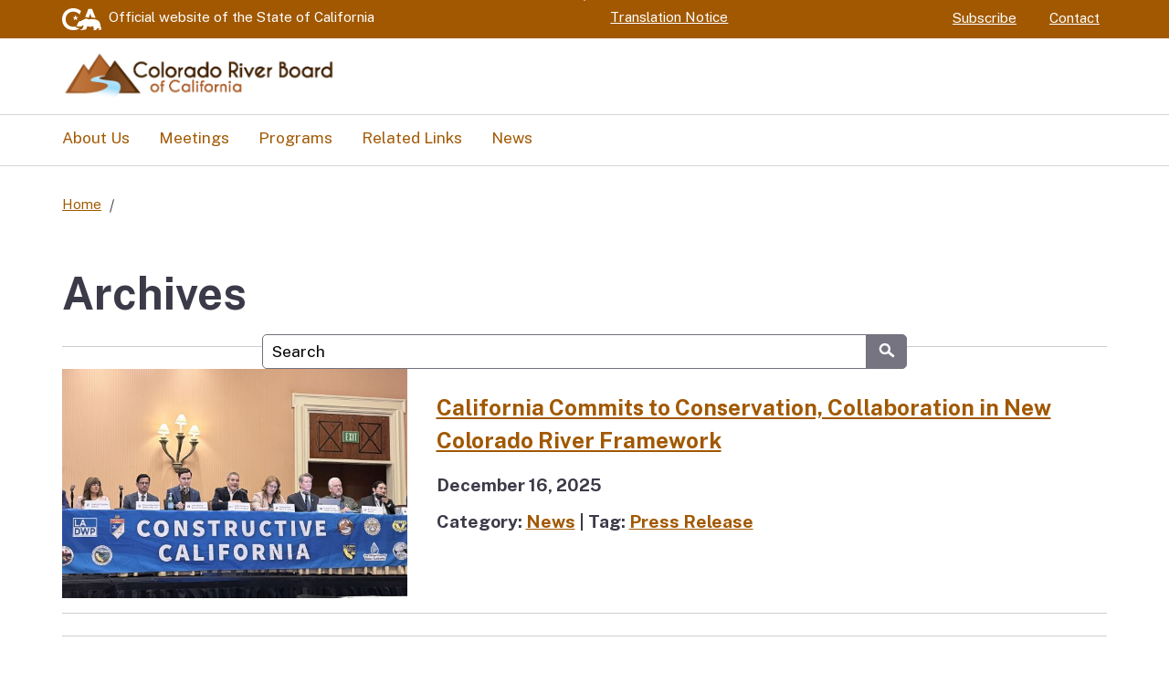

--- FILE ---
content_type: text/html; charset=UTF-8
request_url: https://crb.ca.gov/attachment_category/2023/
body_size: 32133
content:
<!DOCTYPE html>
<html lang="en">
    <head>
        <meta name="viewport" content="width=device-width, initial-scale=1.0">
        <link rel="preconnect" href="https://fonts.googleapis.com">
        <link rel="preconnect" href="https://fonts.gstatic.com" crossorigin="">
        <link href="https://fonts.googleapis.com/css2?family=Public+Sans:ital,wght@0,100..900;1,100..900&amp;display=block" rel="stylesheet">
        <script defer src="https://alert.cdt.ca.gov"></script>
        <meta name='robots' content='index, follow, max-image-preview:large, max-snippet:-1, max-video-preview:-1' />

	<!-- This site is optimized with the Yoast SEO plugin v26.7 - https://yoast.com/wordpress/plugins/seo/ -->
	<title>2023 Archives - Colorado River Board</title>
	<link rel="canonical" href="https://crb.ca.gov/attachment_category/2023/" />
	<meta property="og:locale" content="en_US" />
	<meta property="og:type" content="article" />
	<meta property="og:title" content="2023 Archives - Colorado River Board" />
	<meta property="og:url" content="https://crb.ca.gov/attachment_category/2023/" />
	<meta property="og:site_name" content="Colorado River Board" />
	<meta name="twitter:card" content="summary_large_image" />
	<script type="application/ld+json" class="yoast-schema-graph">{"@context":"https://schema.org","@graph":[{"@type":"CollectionPage","@id":"https://crb.ca.gov/attachment_category/2023/","url":"https://crb.ca.gov/attachment_category/2023/","name":"2023 Archives - Colorado River Board","isPartOf":{"@id":"https://crb.ca.gov/#website"},"breadcrumb":{"@id":"https://crb.ca.gov/attachment_category/2023/#breadcrumb"},"inLanguage":"en-US"},{"@type":"BreadcrumbList","@id":"https://crb.ca.gov/attachment_category/2023/#breadcrumb","itemListElement":[{"@type":"ListItem","position":1,"name":"Home","item":"https://crb.ca.gov/"},{"@type":"ListItem","position":2,"name":"2023"}]},{"@type":"WebSite","@id":"https://crb.ca.gov/#website","url":"https://crb.ca.gov/","name":"Colorado River Board","description":"","publisher":{"@id":"https://crb.ca.gov/#organization"},"potentialAction":[{"@type":"SearchAction","target":{"@type":"EntryPoint","urlTemplate":"https://crb.ca.gov/?s={search_term_string}"},"query-input":{"@type":"PropertyValueSpecification","valueRequired":true,"valueName":"search_term_string"}}],"inLanguage":"en-US"},{"@type":"Organization","@id":"https://crb.ca.gov/#organization","name":"Colorado River Board","url":"https://crb.ca.gov/","logo":{"@type":"ImageObject","inLanguage":"en-US","@id":"https://crb.ca.gov/#/schema/logo/image/","url":"https://crb.ca.gov/wp-content/uploads/2024/12/CRB-Logo-Final.png","contentUrl":"https://crb.ca.gov/wp-content/uploads/2024/12/CRB-Logo-Final.png","width":635,"height":110,"caption":"Colorado River Board"},"image":{"@id":"https://crb.ca.gov/#/schema/logo/image/"},"sameAs":["https://www.linkedin.com/company/colorado-river-board-cal/"]}]}</script>
	<!-- / Yoast SEO plugin. -->


<link rel='dns-prefetch' href='//www.googletagmanager.com' />
<style id='wp-img-auto-sizes-contain-inline-css' type='text/css'>
img:is([sizes=auto i],[sizes^="auto," i]){contain-intrinsic-size:3000px 1500px}
/*# sourceURL=wp-img-auto-sizes-contain-inline-css */
</style>
<style id='wp-emoji-styles-inline-css' type='text/css'>

	img.wp-smiley, img.emoji {
		display: inline !important;
		border: none !important;
		box-shadow: none !important;
		height: 1em !important;
		width: 1em !important;
		margin: 0 0.07em !important;
		vertical-align: -0.1em !important;
		background: none !important;
		padding: 0 !important;
	}
/*# sourceURL=wp-emoji-styles-inline-css */
</style>
<style id='wp-block-library-inline-css' type='text/css'>
:root{--wp-block-synced-color:#7a00df;--wp-block-synced-color--rgb:122,0,223;--wp-bound-block-color:var(--wp-block-synced-color);--wp-editor-canvas-background:#ddd;--wp-admin-theme-color:#007cba;--wp-admin-theme-color--rgb:0,124,186;--wp-admin-theme-color-darker-10:#006ba1;--wp-admin-theme-color-darker-10--rgb:0,107,160.5;--wp-admin-theme-color-darker-20:#005a87;--wp-admin-theme-color-darker-20--rgb:0,90,135;--wp-admin-border-width-focus:2px}@media (min-resolution:192dpi){:root{--wp-admin-border-width-focus:1.5px}}.wp-element-button{cursor:pointer}:root .has-very-light-gray-background-color{background-color:#eee}:root .has-very-dark-gray-background-color{background-color:#313131}:root .has-very-light-gray-color{color:#eee}:root .has-very-dark-gray-color{color:#313131}:root .has-vivid-green-cyan-to-vivid-cyan-blue-gradient-background{background:linear-gradient(135deg,#00d084,#0693e3)}:root .has-purple-crush-gradient-background{background:linear-gradient(135deg,#34e2e4,#4721fb 50%,#ab1dfe)}:root .has-hazy-dawn-gradient-background{background:linear-gradient(135deg,#faaca8,#dad0ec)}:root .has-subdued-olive-gradient-background{background:linear-gradient(135deg,#fafae1,#67a671)}:root .has-atomic-cream-gradient-background{background:linear-gradient(135deg,#fdd79a,#004a59)}:root .has-nightshade-gradient-background{background:linear-gradient(135deg,#330968,#31cdcf)}:root .has-midnight-gradient-background{background:linear-gradient(135deg,#020381,#2874fc)}:root{--wp--preset--font-size--normal:16px;--wp--preset--font-size--huge:42px}.has-regular-font-size{font-size:1em}.has-larger-font-size{font-size:2.625em}.has-normal-font-size{font-size:var(--wp--preset--font-size--normal)}.has-huge-font-size{font-size:var(--wp--preset--font-size--huge)}.has-text-align-center{text-align:center}.has-text-align-left{text-align:left}.has-text-align-right{text-align:right}.has-fit-text{white-space:nowrap!important}#end-resizable-editor-section{display:none}.aligncenter{clear:both}.items-justified-left{justify-content:flex-start}.items-justified-center{justify-content:center}.items-justified-right{justify-content:flex-end}.items-justified-space-between{justify-content:space-between}.screen-reader-text{border:0;clip-path:inset(50%);height:1px;margin:-1px;overflow:hidden;padding:0;position:absolute;width:1px;word-wrap:normal!important}.screen-reader-text:focus{background-color:#ddd;clip-path:none;color:#444;display:block;font-size:1em;height:auto;left:5px;line-height:normal;padding:15px 23px 14px;text-decoration:none;top:5px;width:auto;z-index:100000}html :where(.has-border-color){border-style:solid}html :where([style*=border-top-color]){border-top-style:solid}html :where([style*=border-right-color]){border-right-style:solid}html :where([style*=border-bottom-color]){border-bottom-style:solid}html :where([style*=border-left-color]){border-left-style:solid}html :where([style*=border-width]){border-style:solid}html :where([style*=border-top-width]){border-top-style:solid}html :where([style*=border-right-width]){border-right-style:solid}html :where([style*=border-bottom-width]){border-bottom-style:solid}html :where([style*=border-left-width]){border-left-style:solid}html :where(img[class*=wp-image-]){height:auto;max-width:100%}:where(figure){margin:0 0 1em}html :where(.is-position-sticky){--wp-admin--admin-bar--position-offset:var(--wp-admin--admin-bar--height,0px)}@media screen and (max-width:600px){html :where(.is-position-sticky){--wp-admin--admin-bar--position-offset:0px}}

/*# sourceURL=wp-block-library-inline-css */
</style>
<style id='classic-theme-styles-inline-css' type='text/css'>
/*! This file is auto-generated */
.wp-block-button__link{color:#fff;background-color:#32373c;border-radius:9999px;box-shadow:none;text-decoration:none;padding:calc(.667em + 2px) calc(1.333em + 2px);font-size:1.125em}.wp-block-file__button{background:#32373c;color:#fff;text-decoration:none}
/*# sourceURL=/wp-includes/css/classic-themes.min.css */
</style>
<link rel='stylesheet' id='template-css-css' href='https://crb.ca.gov/wp-content/themes/CNRA-Entity-Theme/css/cagov.core.min.css?ver=1734487209' type='text/css' media='all' />
<link rel='stylesheet' id='default-css-css' href='https://crb.ca.gov/wp-content/themes/CNRA-Entity-Theme/style.css?ver=1757544122' type='text/css' media='all' />
<link rel='stylesheet' id='colortheme--css' href='https://crb.ca.gov/wp-content/themes/CNRA-Entity-Theme/css/colortheme-crbcustom.min.css?ver=1736443717' type='text/css' media='all' />
<script type="text/javascript" src="https://crb.ca.gov/wp-content/themes/CNRA-Entity-Theme/js/cagov.core.min.js?ver=1734487209" id="template-js-js"></script>
<script type="text/javascript" src="https://crb.ca.gov/wp-content/themes/CNRA-Entity-Theme/js/custom.js?ver=1740430735" id="custom-js-js"></script>

<!-- Google tag (gtag.js) snippet added by Site Kit -->
<!-- Google Analytics snippet added by Site Kit -->
<script type="text/javascript" src="https://www.googletagmanager.com/gtag/js?id=GT-MJMCCS4" id="google_gtagjs-js" async></script>
<script type="text/javascript" id="google_gtagjs-js-after">
/* <![CDATA[ */
window.dataLayer = window.dataLayer || [];function gtag(){dataLayer.push(arguments);}
gtag("set","linker",{"domains":["crb.ca.gov"]});
gtag("js", new Date());
gtag("set", "developer_id.dZTNiMT", true);
gtag("config", "GT-MJMCCS4");
 window._googlesitekit = window._googlesitekit || {}; window._googlesitekit.throttledEvents = []; window._googlesitekit.gtagEvent = (name, data) => { var key = JSON.stringify( { name, data } ); if ( !! window._googlesitekit.throttledEvents[ key ] ) { return; } window._googlesitekit.throttledEvents[ key ] = true; setTimeout( () => { delete window._googlesitekit.throttledEvents[ key ]; }, 5 ); gtag( "event", name, { ...data, event_source: "site-kit" } ); }; 
//# sourceURL=google_gtagjs-js-after
/* ]]> */
</script>
<link rel="https://api.w.org/" href="https://crb.ca.gov/wp-json/" /><link rel="alternate" title="JSON" type="application/json" href="https://crb.ca.gov/wp-json/wp/v2/attachment_category/15" /><link rel="EditURI" type="application/rsd+xml" title="RSD" href="https://crb.ca.gov/xmlrpc.php?rsd" />

<meta name="generator" content="Site Kit by Google 1.168.0" /><link rel="icon" href="https://crb.ca.gov/wp-content/uploads/2024/12/cagov-favicon-coastal-gradient.png" sizes="32x32" />
<link rel="icon" href="https://crb.ca.gov/wp-content/uploads/2024/12/cagov-favicon-coastal-gradient.png" sizes="192x192" />
<link rel="apple-touch-icon" href="https://crb.ca.gov/wp-content/uploads/2024/12/cagov-favicon-coastal-gradient.png" />
<meta name="msapplication-TileImage" content="https://crb.ca.gov/wp-content/uploads/2024/12/cagov-favicon-coastal-gradient.png" />
    </head>

    <body>
        <header role="banner" id="header" class="global-header fixed" style="">
            <div id="skip-to-content">
    <a href="#main-content">Skip to Main Content</a>
</div>                        <div class="utility-header utility-header-custom">
  <div class="container">
    <div class="flex-row">
      <div class="social-media-links">
        <div class="header-cagov-logo">
          <a href="https://www.ca.gov/">
            			<img src="https://crb.ca.gov/wp-content/themes/CNRA-Entity-Theme/images/cagov-logo/cagov-logo-white.svg" class="m-0" alt="CA.gov">
          </a>
        </div>     
        <p class="official-tag">
          <span class="desktop-only">Official website of the</span>
          State of California
        </p>
      </div>
      <div class="settings-links">
        <div id="google_translate_element"></div>
        <script type="text/javascript">
          function googleTranslateElementInit() {
            new google.translate.TranslateElement({pageLanguage: 'en', gaTrack: true, autoDisplay: false, layout: google.translate.TranslateElement.InlineLayout.VERTICAL}, 'google_translate_element');
          }
        </script>
        <script type="text/javascript" src="//translate.google.com/translate_a/element.js?cb=googleTranslateElementInit"></script>
        <a href="/language-translation/">Translation Notice</a>
      </div>
              <div class="settings-links flex-nowrap utility-nav-custom">
          <div class="menu-utility-header-navigation-container"><ul id="menu-utility-header-navigation" class="menu"><li id="menu-item-5637" class="menu-item menu-item-type-custom menu-item-object-custom menu-item-5637"><a href="https://public.govdelivery.com/accounts/CNRA/signup/37616">Subscribe</a></li>
<li id="menu-item-7878" class="menu-item menu-item-type-post_type menu-item-object-page menu-item-7878"><a href="https://crb.ca.gov/contact/">Contact</a></li>
</ul></div>        </div>
          </div>
  </div>
</div>            <div class="section-default">
  <div class="branding">
    <div class="header-organization-banner">
      <a href="/">
        <div class="logo-assets">
        <img width="635" height="110" src="https://crb.ca.gov/wp-content/uploads/2024/12/crb-logo-wide.png" class="attachment-full size-full" alt="CRB logo" decoding="async" fetchpriority="high" srcset="https://crb.ca.gov/wp-content/uploads/2024/12/crb-logo-wide.png 635w, https://crb.ca.gov/wp-content/uploads/2024/12/crb-logo-wide-300x52.png 300w" sizes="(max-width: 635px) 100vw, 635px" />        </div>
      </a>
    </div>
  </div>
</div>            <!-- mobile navigation controls -->
<div class="mobile-controls">
  <span class="mobile-control-group mobile-header-icons">
    <!-- Add more mobile controls here. These will be on the right side of the mobile page header section -->
  </span>
  <div class="mobile-control-group main-nav-icons">
    
    <button id="nav-icon3" class="mobile-control toggle-menu" aria-expanded="false" aria-controls="navigation">
      <span></span>
      <span></span>
      <span></span>
      <span></span>
      <span class="sr-only">Menu</span>
    </button>
  </div>
</div>

<div class="navigation-search full-width-nav container">
    <div id="head-search" class="search-container featured-search">
        <div class="container">
            <form id="Search" class="pos-rel" action="/serp">
                <span class="sr-only" id="SearchInput">Custom Google Search</span>
                <input type="search" name="q" aria-labelledby="SearchInput" placeholder="Search" class="search-textfield">
                <button type="submit" class="gsc-search-button">
                    <span class="ca-gov-icon-search" aria-hidden="true"></span>
                <span class="sr-only">Submit</span>
                </button>
                <div class="close-search-btn">
                    <button class="close-search gsc-clear-button border-0 bg-transparent pos-rel" type="reset">
                    <span class="sr-only">Close</span>
                    </button>
                </div>
            </form>
        </div>
    </div> 

<nav id="navigation" class="main-navigation dropdown"><ul id="nav_list" class="top-level-nav"><li id="menu-item-7873" class="menu-item menu-item-type-post_type menu-item-object-page menu-item-7873 nav-item"><a href="https://crb.ca.gov/about-us/" class="first-level-link">About Us</a></li>
<li id="menu-item-7874" class="menu-item menu-item-type-post_type menu-item-object-page menu-item-7874 nav-item"><a href="https://crb.ca.gov/meetings/" class="first-level-link">Meetings</a></li>
<li id="menu-item-7875" class="menu-item menu-item-type-post_type menu-item-object-page menu-item-7875 nav-item"><a href="https://crb.ca.gov/programs/" class="first-level-link">Programs</a></li>
<li id="menu-item-7876" class="menu-item menu-item-type-post_type menu-item-object-page menu-item-7876 nav-item"><a href="https://crb.ca.gov/related-links/" class="first-level-link">Related Links</a></li>
<li id="menu-item-7877" class="menu-item menu-item-type-post_type menu-item-object-page menu-item-7877 nav-item"><a href="https://crb.ca.gov/news/" class="first-level-link">News</a></li>
</ul></nav>        </header>
<div id="main-content" class="container p-t-md">
    <nav aria-label="Breadcrumb" class="breadcrumbs"><ol><li><a href="https://crb.ca.gov" title="Home page">Home</a></li><li class="active"></li></ol></nav>    
    <main class="main-primary" id="main">

    <h1>Archives</h1>

    
    <hr class="m-y-md">

    <div class="post-item-container">
                    <div class="post-item-image">
                <a href="https://crb.ca.gov/2025/12/california-commits-to-conservation-collaboration-in-new-colorado-river-framework/" aria-label="Read the article, titled 'California Commits to Conservation, Collaboration in New Colorado River Framework'">
                                        <img src="https://crb.ca.gov/wp-content/uploads/2025/12/20251216-press-release-photo.jpg" alt="Several panelists speaking above a banner reading &quot;Constructive California&quot;" title="20251216-press-release-photo" class="img-fluid">
                </a>
            </div>
        
        <div class="post-item-details">
            <h3 class="lead font-weight-700">
                <a href="https://crb.ca.gov/2025/12/california-commits-to-conservation-collaboration-in-new-colorado-river-framework/">
                    California Commits to Conservation, Collaboration in New Colorado River Framework                </a>
            </h3>

            <strong><p>December 16, 2025</p></strong>

            <strong><p>Category: <a href="https://crb.ca.gov/category/news/" rel="category tag">News</a> | Tag: <a href="https://crb.ca.gov/tag/press-release/" rel="tag">Press Release</a></p></strong>        </div>
    </div>

        <hr>
    <hr class="m-y-md">

    <div class="post-item-container">
                    <div class="post-item-image">
                <a href="https://crb.ca.gov/2025/11/california-projected-to-achieve-lowest-colorado-river-use-since-1949/" aria-label="Read the article, titled 'California Projected to Achieve Lowest Colorado River Use Since 1949'">
                                        <img src="https://crb.ca.gov/wp-content/uploads/2025/11/press-release-6Nov2025-irrigation.jpg" alt="a field with sprinkler irrigation" title="A field with sprinkler irrigation" class="img-fluid">
                </a>
            </div>
        
        <div class="post-item-details">
            <h3 class="lead font-weight-700">
                <a href="https://crb.ca.gov/2025/11/california-projected-to-achieve-lowest-colorado-river-use-since-1949/">
                    California Projected to Achieve Lowest Colorado River Use Since 1949                </a>
            </h3>

            <strong><p>November 6, 2025</p></strong>

            <strong><p>Category: <a href="https://crb.ca.gov/category/news/" rel="category tag">News</a> | Tag: <a href="https://crb.ca.gov/tag/press-release/" rel="tag">Press Release</a></p></strong>        </div>
    </div>

        <hr>
    <hr class="m-y-md">

    <div class="post-item-container">
                    <div class="post-item-image">
                <a href="https://crb.ca.gov/2024/12/colorado-river-water-users-in-california-add-1-2-million-acre-feet-to-lake-mead-in-2-years/" aria-label="Read the article, titled 'Colorado River Water Users in California Add 1.2 Million Acre-Feet to  Lake Mead in 2 years, Enough Water to Raise Lake Mead by 16 Feet'">
                                        <img src="https://crb.ca.gov/wp-content/uploads/2024/12/thumbnail-hoover-dam-4Dec2024.png" alt="" title="" class="img-fluid">
                </a>
            </div>
        
        <div class="post-item-details">
            <h3 class="lead font-weight-700">
                <a href="https://crb.ca.gov/2024/12/colorado-river-water-users-in-california-add-1-2-million-acre-feet-to-lake-mead-in-2-years/">
                    Colorado River Water Users in California Add 1.2 Million Acre-Feet to  Lake Mead in 2 years, Enough Water to Raise Lake Mead by 16 Feet                </a>
            </h3>

            <strong><p>December 4, 2024</p></strong>

            <strong><p>Category: <a href="https://crb.ca.gov/category/news/" rel="category tag">News</a> | Tag: <a href="https://crb.ca.gov/tag/press-release/" rel="tag">Press Release</a></p></strong>        </div>
    </div>

        <hr>
    <hr class="m-y-md">

    <div class="post-item-container">
                    <div class="post-item-image">
                <a href="https://crb.ca.gov/2024/09/colorado-river-board-of-california-seeks-executive-director-to-advocate-for-states-water-rights/" aria-label="Read the article, titled 'Colorado River Board of California Seeks Executive Director to Advocate for State’s Water Rights'">
                                        <img src="https://crb.ca.gov/wp-content/uploads/2024/09/Executive-Director_CRB-thumb.jpg" alt="" title="" class="img-fluid">
                </a>
            </div>
        
        <div class="post-item-details">
            <h3 class="lead font-weight-700">
                <a href="https://crb.ca.gov/2024/09/colorado-river-board-of-california-seeks-executive-director-to-advocate-for-states-water-rights/">
                    Colorado River Board of California Seeks Executive Director to Advocate for State’s Water Rights                </a>
            </h3>

            <strong><p>September 20, 2024</p></strong>

            <strong><p>Category: <a href="https://crb.ca.gov/category/news/" rel="category tag">News</a> | Tags: <a href="https://crb.ca.gov/tag/board-news/" rel="tag">Board News</a>, <a href="https://crb.ca.gov/tag/press-release/" rel="tag">Press Release</a></p></strong>        </div>
    </div>

        <hr>
    <hr class="m-y-md">

    <div class="post-item-container">
                    <div class="post-item-image">
                <a href="https://crb.ca.gov/2024/08/crb-celebrates-retirement-of-executive-director-chris-harris/" aria-label="Read the article, titled 'CRB Celebrates Retirement of Executive Director Chris Harris'">
                                        <img src="https://crb.ca.gov/wp-content/uploads/2024/08/harris-retirement-featured.png" alt="Photo of CRB Executive Director Chris Harris, surrounded by colleagues" title="harris-retirement-featured" class="img-fluid">
                </a>
            </div>
        
        <div class="post-item-details">
            <h3 class="lead font-weight-700">
                <a href="https://crb.ca.gov/2024/08/crb-celebrates-retirement-of-executive-director-chris-harris/">
                    CRB Celebrates Retirement of Executive Director Chris Harris                </a>
            </h3>

            <strong><p>August 22, 2024</p></strong>

            <strong><p>Category: <a href="https://crb.ca.gov/category/news/" rel="category tag">News</a> | Tag: <a href="https://crb.ca.gov/tag/board-news/" rel="tag">Board News</a></p></strong>        </div>
    </div>

        <hr>
    <hr class="m-y-md">

    <div class="post-item-container">
                    <div class="post-item-image">
                <a href="https://crb.ca.gov/2024/03/arizona-california-nevada-propose-new-approach-for-post-2026-colorado-river-operations/" aria-label="Read the article, titled 'Arizona, California, Nevada Propose New Approach for Post-2026 Colorado River Operations'">
                                        <img src="https://crb.ca.gov/wp-content/uploads/2024/06/featured-image-2024-03-06-1024x683.jpg" alt="Officials from Nevada, Arizona, and California seated at a table with state flags in the background." title="" class="img-fluid">
                </a>
            </div>
        
        <div class="post-item-details">
            <h3 class="lead font-weight-700">
                <a href="https://crb.ca.gov/2024/03/arizona-california-nevada-propose-new-approach-for-post-2026-colorado-river-operations/">
                    Arizona, California, Nevada Propose New Approach for Post-2026 Colorado River Operations                </a>
            </h3>

            <strong><p>March 6, 2024</p></strong>

            <strong><p>Category: <a href="https://crb.ca.gov/category/news/" rel="category tag">News</a> | Tags: <a href="https://crb.ca.gov/tag/post-2026/" rel="tag">Post-2026</a>, <a href="https://crb.ca.gov/tag/press-release/" rel="tag">Press Release</a></p></strong>        </div>
    </div>

        <hr>
    <hr class="m-y-md">

    <div class="post-item-container">
                    <div class="post-item-image">
                <a href="https://crb.ca.gov/2023/10/arizona-california-and-nevada-commit-to-record-setting-conservation-to-protect-the-colorado-river/" aria-label="Read the article, titled 'Arizona, California and Nevada Commit to Record-Setting Conservation to Protect the Colorado River'">
                                        <img src="https://crb.ca.gov/wp-content/uploads/2024/06/featured-image-2023-10-19-1024x683.jpg" alt="Lake Mead from Hoover Dam with two intakes visible." title="A River Runs Through It" class="img-fluid">
                </a>
            </div>
        
        <div class="post-item-details">
            <h3 class="lead font-weight-700">
                <a href="https://crb.ca.gov/2023/10/arizona-california-and-nevada-commit-to-record-setting-conservation-to-protect-the-colorado-river/">
                    Arizona, California and Nevada Commit to Record-Setting Conservation to Protect the Colorado River                </a>
            </h3>

            <strong><p>October 19, 2023</p></strong>

            <strong><p>Categories: <a href="https://crb.ca.gov/category/2023/" rel="category tag">2023</a>, <a href="https://crb.ca.gov/category/news/" rel="category tag">News</a> | Tag: <a href="https://crb.ca.gov/tag/press-release/" rel="tag">Press Release</a></p></strong>        </div>
    </div>

        <hr>
    <hr class="m-y-md">

    <div class="post-item-container">
                    <div class="post-item-image">
                <a href="https://crb.ca.gov/2023/05/california-backs-consensus-plan-to-bolster-the-colorado-river/" aria-label="Read the article, titled 'California Backs Consensus Plan to Bolster the Colorado River'">
                                        <img src="https://crb.ca.gov/wp-content/uploads/2024/06/featured-image-2023-05-22-1024x683.jpg" alt="" title="" class="img-fluid">
                </a>
            </div>
        
        <div class="post-item-details">
            <h3 class="lead font-weight-700">
                <a href="https://crb.ca.gov/2023/05/california-backs-consensus-plan-to-bolster-the-colorado-river/">
                    California Backs Consensus Plan to Bolster the Colorado River                </a>
            </h3>

            <strong><p>May 22, 2023</p></strong>

            <strong><p>Categories: <a href="https://crb.ca.gov/category/2023/" rel="category tag">2023</a>, <a href="https://crb.ca.gov/category/news/" rel="category tag">News</a> | Tag: <a href="https://crb.ca.gov/tag/press-release/" rel="tag">Press Release</a></p></strong>        </div>
    </div>

        <hr>
    <hr class="m-y-md">

    <div class="post-item-container">
                    <div class="post-item-image">
                <a href="https://crb.ca.gov/2023/04/california-responds-to-reclamations-draft-seis/" aria-label="Read the article, titled 'California Responds to Reclamation’s Draft SEIS'">
                                        <img src="https://crb.ca.gov/wp-content/uploads/2024/06/featured-image-2023-04-11.jpg" alt="" title="" class="img-fluid">
                </a>
            </div>
        
        <div class="post-item-details">
            <h3 class="lead font-weight-700">
                <a href="https://crb.ca.gov/2023/04/california-responds-to-reclamations-draft-seis/">
                    California Responds to Reclamation’s Draft SEIS                </a>
            </h3>

            <strong><p>April 11, 2023</p></strong>

            <strong><p>Categories: <a href="https://crb.ca.gov/category/2023/" rel="category tag">2023</a>, <a href="https://crb.ca.gov/category/news/" rel="category tag">News</a> | Tag: <a href="https://crb.ca.gov/tag/press-release/" rel="tag">Press Release</a></p></strong>        </div>
    </div>

        <hr>
    <hr class="m-y-md">

    <div class="post-item-container">
                    <div class="post-item-image">
                <a href="https://crb.ca.gov/2023/01/california-water-agencies-submit-colorado-river-modeling-framework-to-bureau-of-reclamation/" aria-label="Read the article, titled 'California Water Agencies Submit Colorado River Modeling Framework to Bureau of Reclamation'">
                                        <img src="https://crb.ca.gov/wp-content/uploads/2024/06/featured-image-2023-01-31-1024x682.jpg" alt="" title="" class="img-fluid">
                </a>
            </div>
        
        <div class="post-item-details">
            <h3 class="lead font-weight-700">
                <a href="https://crb.ca.gov/2023/01/california-water-agencies-submit-colorado-river-modeling-framework-to-bureau-of-reclamation/">
                    California Water Agencies Submit Colorado River Modeling Framework to Bureau of Reclamation                </a>
            </h3>

            <strong><p>January 31, 2023</p></strong>

            <strong><p>Categories: <a href="https://crb.ca.gov/category/2023/" rel="category tag">2023</a>, <a href="https://crb.ca.gov/category/news/" rel="category tag">News</a> | Tag: <a href="https://crb.ca.gov/tag/press-release/" rel="tag">Press Release</a></p></strong>        </div>
    </div>

        <hr><hr><div class="pagination-container"><div class="pagination"><span aria-current="page" class="page-numbers current">1</span>
<a class="page-numbers" href="https://crb.ca.gov/attachment_category/2023/?paged=2">2</a>
<a class="next page-numbers" href="https://crb.ca.gov/attachment_category/2023/?paged=2"><span class="ca-gov-icon-arrow-next" aria-hidden="true"></span></a></div></div>    </main>
</div>
<!-- Global Footer -->

<footer id="footer" class="global-footer">
  <div class="container">
    <div class="d-flex">
      <a href="https://www.ca.gov/" class="cagov-logo">
        			<img src="https://crb.ca.gov/wp-content/themes/CNRA-Entity-Theme/images/cagov-logo/cagov-logo-coastal-gradient.svg" class="m-0" alt="CA.gov">
      </a>
      <div class="menu-footer-navigation-container"><ul id="menu-footer-navigation" class="footer-links"><li id="menu-item-5638" class="menu-item menu-item-type-custom menu-item-object-custom menu-item-5638"><a href="https://www.ca.gov/legal/conditions-of-use/">Conditions of Use</a></li>
<li id="menu-item-8073" class="menu-item menu-item-type-post_type menu-item-object-page menu-item-8073"><a href="https://crb.ca.gov/privacy-policy/">Privacy Policy</a></li>
<li id="menu-item-7888" class="menu-item menu-item-type-post_type menu-item-object-page menu-item-7888"><a href="https://crb.ca.gov/accessibility/">Accessibility</a></li>
<li id="menu-item-7889" class="menu-item menu-item-type-post_type menu-item-object-page menu-item-7889"><a href="https://crb.ca.gov/contact/">Contact</a></li>
<li id="menu-item-8913" class="menu-item menu-item-type-post_type menu-item-object-page menu-item-8913"><a href="https://crb.ca.gov/sitemap/">Sitemap</a></li>
</ul></div>    <!-- Social Media Icons -->
          <ul class="socialsharer-container">
              <li>
          <a href = https://www.linkedin.com/company/colorado-river-board-cal target="_blank" aria-label="Social media icon">
            <span class = ca-gov-icon-linkedin aria-hidden="true"></span>
          </a>
        </li>
            </ul>
        </div>
  </div>
  <!-- Copyright Statement -->
  <div class="copyright">
    <!-- Entity Info Text -->
    <div class="container">
                    <p><p>Colorado River Board of California • 770 Fairmont Avenue, Suite 100 • Glendale, CA 91203-1068 • (818) 254-3200 • <a href="mailto:crb@crb.ca.gov">crb@crb.ca.gov</a></p>
</p>
          </div>
    <div class="container ">
      ©
      <span id="thisyear">
        <script>
          document.getElementById('thisyear').appendChild(document.createTextNode(new Date().getFullYear()))
        </script>
      </span>
      State of California
    </div>
    <button class="return-top">
      <span class="sr-only">Back to top</span>
    </button>
  </div>
</footer></body>
</html>

--- FILE ---
content_type: text/css
request_url: https://crb.ca.gov/wp-content/themes/CNRA-Entity-Theme/style.css?ver=1757544122
body_size: 11037
content:
/*
Theme Name: CNRA Entity Theme
Version: 1.0
Author: California Natural Resources Agency
Author URI: https://resources.ca.gov/
Description: Theme for CNRA hosted entity websites, running CA Web Template version 6.4.1. Content editing is powered by Advanced Custom Fields Pro (ACF Pro).
*/

.alert-text p {
    margin-bottom: 0;
}

@media screen and (max-width: 767px) {
    .utility-nav-custom {
        display: none !important;
    }
}

/* Fixes mobile navigation item height issue (items too tall by default). */
@media screen and (max-width: 991px) {
    .full-width-nav .nav-item .first-level-link, .full-width-nav .nav-item .first-level-btn {
        height: unset;
    }
}

@media screen and (min-width: 992px) {
    .z-index-increase-custom {
        z-index: 99;
    }
}

/* Removes external link icon from buttons/ links - not required in theme */
.external-link-icon {
    display: none;
}

.gsc-search-button {
    width: 45px !important;
}

.justify-center {
    justify-content: center;
}

@media screen and (max-width: 991px) {
    .justify-center-mobile {
        justify-content: center;
    }
}

@media screen and (max-width: 991px) {
    .margin-top-mobile-custom {
        margin-top: 1rem;
    }
}

.flex-row-reverse {
    display: flex;
    flex-direction: row-reverse;
}

@media (max-width: 991px) {
    .flex-col-reverse-exec-profile {
        display: flex;
        flex-direction: column-reverse !important;
    }
}

.flex-column-reverse {
    display: flex;
    flex-direction: column-reverse;
    height: fit-content;
}

@media (max-width: 991px) {
    .margin-auto-custom {
        margin-left: auto;
        margin-right: auto;
    }
}

@media (min-width: 992px) {
    .col2-position-2col-custom {
        transform: translateY(-55px);
    }

    .col2-position-postsland-custom {
        transform: translateY(-30px);
    }
}

.margin-bottom-custom {
    margin-bottom: 2rem;
}

.col2-position-2col-custom iframe {
    width: 100% !important;
}

/* Override default styles for Utility Header and nested Google Translate widget */
.utility-header-custom {
    background: var(--color-p2);
    color: var(--white, #FFF);
}

.utility-header-custom a {
    color: var(--white, #FFF);
}

.utility-header-custom a:hover, .utility-header a:focus, .utility-header a.hovered {
    color: unset;
}

#google_translate_element span {
    display: none;
}


#google_translate_element #\:0\.targetLanguage {
    height: 10px;
}

.goog-logo-link {
    display:none !important;
} 
    
.goog-te-gadget{
    color: transparent !important;
}

.header-primary-banner a {
    color: #FFFFFF;
}

.header-primary-banner ul,
.header-primary-banner ol {
    list-style-position: inside;
    text-align: center;
    padding: 0;
}

.header-banner-min-height-custom {
    min-height: 400px;
}

.body-banner-min-height-custom {
    min-height: 200px;
}

@media (min-width: 769px) {
    .banner-heading-size-custom {
        font-size: 4rem !important;
    }
}

.text-shadow-custom {
    text-shadow: 0px 0px 8px #000000;
}

.banner-text-container-custom {
    background: rgba(0, 0, 0, 0.7); 
    margin: auto; 
    border-radius: 1rem;
}

.body-banner-width-custom {
    width: calc(100vw); 
    margin-left: calc(-50vw + 50%);
}

.banner-custom hr {
    margin-top: 16px;
}

.body-banner-width-custom hr {
    width: 90%;
    margin-left: 5%;
    margin-right: 5%;
}

.text-dark p {
    color: rgba(var(--bs-dark-rgb), var(--bs-text-opacity)) !important;
}

.default-cursor {
    cursor: default;
}

.color-dark {
    color:  #323a45 !important;
}

.width-100-percent {
    width: 100%;
}

@media (min-width: 1400px) {
    .container-wide {
        max-width: 1360px;
    }
}

/* Override default WYSIWYG styles to allow image algnment in accordion components */
cagov-accordion .aligncenter,
.accordion .aligncenter {
    display: block;
    margin-left: auto;
    margin-right: auto;
}

cagov-accordion .alignright,
.accordion .alignright {
    display: block;
    margin-left: auto;
    margin-right: 0;
}

.card-icon-custom {
    font-size: 4rem;
}

.card-img-custom {
    width: 100% !important;
    height: 250px !important;
    object-fit: cover;
}

@media (min-width: 992px) {
    .card-img-custom-1-2col {
        height: 350px !important;
    }
}

/* Override default column styles for card components in col 2 */
.col-lg-4 .col-lg-6 {
    flex: 0 0 auto;
    width: 100%;
}

.col-2-static-card-custom .col-md-8,
.col-2-static-card-custom .col-lg-4 {
    flex: 0 0 auto;
    width: 100%;
}

/* Multiple card custom spacing in row */
@media (min-width: 992px) {
    .custom-card-margin {
        margin-left: 3rem;
        margin-right: 3rem;
    }
}

@media (min-width: 992px) {
    .exec-profile-custom {
        align-items: stretch;
    }
}

.exec-profile-dark-custom {
    background: #323a45 !important;
}

.margin-bottom-not-last {
    margin-bottom: 1rem !important;
}

.exec-image-dimensions-custom {
    width: 100px !important;
    height: 100px !important;
}

.exec-profile-body-custom {
    width: 250px;
}

@media (max-width: 991px) {
    .margin-bottom-custom-mobile {
        margin-bottom: 1.5rem;
    }
}

@media (max-width: 991px) {
    .col-sm-12 .margin-bottom-custom-mobile + .btn-row {
        padding-top: 0px !important;
    }
}

/* Individual post custom styles */
.img-fluid.wp-post-image {
    width: 100%;
    height: auto;
}

.attachment-post-thumbnail.size-post-thumbnail.wp-post-image {
    width: 100%;
    height: auto;
    max-height: 500px;
    object-fit: contain;
    margin-bottom: 32px;
}

.margin-custom {
    margin-top: 2rem;
    margin-bottom: 3rem;
}

.margin-top-custom {
    margin-top: 1rem;
}

/* Post landing pages custom styles */
.post-item-container {
    display: flex;
    flex-direction: column;
}

@media (min-width: 992px) {
    .post-item-container {
        flex-direction: row;
    }
}

.post-item-image {
    flex: 1 0 33%;
    display: flex;
    justify-content: center;
    width: 100%;
    margin-bottom: 1.5rem;
}

.post-item-image img {
    max-height: 300px !important;
}

@media (min-width: 768px) {
    .post-item-image img {
        max-height: 400px !important;
    }
}

@media (min-width: 992px) {
    .post-item-image {
        max-width: 33%;
        margin-right: 32px;
        margin-bottom: 0;
    }
    .post-item-image img {
        height: auto !important;
        max-height: 300px !important;
    }
}

.post-item-details {
    flex: 2 0 66%;
}

.lead {
    margin-top: 1.5rem;
}

.pagination-container {
    display: flex;
    justify-content: center;
    margin-top: 2rem;
    margin-bottom: 2rem;
}

.pagination {
    display: inline-block;
    margin-top: 10px;
}

.pagination a, .pagination span {
    display: inline-block;
    padding: 6px 12px;
    margin: 0 3px;
    background-color: #f5f5f5;
    color: #24557F;
    text-decoration: none;
    border-radius: 4px;
    line-height: 1.42857143;
}

.pagination .current {
    font-weight: bold;
    background-color: #24557F;
    color: #fff;
    border-color: #24557F;
}

.pagination .prev, .pagination .next {
    padding: 0;
}

.pagination .prev:before, .pagination .next:after {
    content: ' ';
}

#filter-by, #filter-by-all, #sort-by {
    margin-right: 8px;
}

@media (min-width: 768px) {
    #filter-by, #filter-by-all, #sort-by {
        margin-left: 8px;
    }
}

.sort-filter-container {
    display: flex;
    flex-direction: column;
}

@media (min-width: 992px) {
    .sort-filter-container {
        flex-direction: row;
        justify-content: space-between;
    }
}

.sort-container {
    margin-left: unset;
}

@media (min-width: 992px) {
    .sort-container {
        margin-left: auto;
    }
}

/* Featured Posts component custom styles */
.post-item-container-featured {
    display: flex;
    flex-direction: column;
}

.post-item-container-featured img {
    width: 100%;
    height: 100%;
    object-fit: cover;    
}

.post-item-image-featured {
    width: 100%;
    height: 300px;
}

@media (min-width: 992px) {
    .post-item-image-featured {
        height: 250px;
        overflow: hidden;
    }
}

/* Embed component custom styles */
@media (max-width: 991px) {
    .video-embed-mobile-custom {
        text-align: center !important;
    }
}

@media (max-width: 767px) {
    .video-embed-container-custom {
        position: relative;
        overflow: hidden;
        padding-top: 56.25%;
    }
}

@media (min-width: 992px) {
    .center-align-custom {
        text-align: center !important;
    }
}

@media (max-width: 767px) {
    .video-embed-custom {
        position: absolute;
        top: 0;
        left: 0;
        width: 100%;
        height: 100%;
    }
}

@media (max-width: 1199px) {
    .video-w-text-video-center {
        display: flex;
    	justify-content: center;
    }
}

/* 404 page custom styles */
.main-content-404-custom {
    padding-bottom: 150px;
}

/* Accessibility Modifications */

/* Override link focus styles for accessibility */
a:focus {
    outline: solid 2px #005FCC !important;
}

/* Override default main navigation styles for accessibility (DEFAULT NAV) */
.full-width-nav .nav-item .first-level-link:hover, .full-width-nav .nav-item .first-level-link:focus, .full-width-nav .nav-item .first-level-btn:hover, .full-width-nav .nav-item .first-level-btn:focus {
    text-decoration: underline;
}

.full-width-nav .nav-item .first-level-link:focus, .full-width-nav .nav-item .first-level-btn:focus {
    outline: solid 2px #005FCC !important;
}

/* Override default main navigation styles for accessibility (ICON NAV) */
.first-level-link:focus, .first-level-btn:focus {
    outline: solid 2px #005FCC !important;
}

/* Override main nav logo focus styles for accessibility */
.branding .header-organization-banner a:focus {
    outline: solid 2px #005FCC !important;
}

/* Override Utility Header link focus styles for accessibility */
.utility-header a:focus {
    outline: solid 2px #FFFFFF !important;
}

/* Override search bar focus styles for accessibility */
.search-container .search-textfield:focus, .featured-search.active .search-textfield:focus {
    outline: solid 2px #005FCC !important;
}

/* Override button focus styles for accessibility */
.btn-primary:focus {
    outline: solid 2px #005FCC !important;
}

/* Override search input and button styles for accessibility */
input:focus, textarea:focus, button:focus, select:focus {
    outline: solid 2px #005FCC !important;
}

.gsc-search-button {
    background-color: #777481 !important;
}

.gsc-search-button:focus {
    outline: solid 2px #030303 !important;
    background-color: #777481 !important;
}

.gsc-search-button:hover {
    background-color: #4a4958 !important;
}

.search-container.active {
    background-color: #FEFDFF !important;
}

/* Override default footer styles for accessibility */
.global-footer .footer-links li a:hover {
    text-decoration: underline;
    color: var(--black, #000);
}

/* Override default table styles for accessibility */
.table td a {
    color: #046B99;
}

.table td a:hover {
    color: #046B99;
}

--- FILE ---
content_type: text/css
request_url: https://crb.ca.gov/wp-content/themes/CNRA-Entity-Theme/css/colortheme-crbcustom.min.css?ver=1736443717
body_size: 883
content:
:root{--color-p1:#E5B376;--color-p1-dark:#e2a965;--color-p1-darker:#dfa258;--color-p1-darkest:#da923a;--color-p1-light:#eac291;--color-p1-lighter:#efd1ad;--color-p1-lightest:#f5e1c8;--color-p2:#A15801;--color-p2-dark:#8d4d01;--color-p2-darker:#7e4501;--color-p2-darkest:#5a3101;--color-p2-light:#b47934;--color-p2-lighter:#c79b67;--color-p2-lightest:#d9bc99;--color-p3:#462401;--color-p3-dark:#321a01;--color-p3-darker:#231200;--color-p3-darkest:black;--color-p3-light:#6b5034;--color-p3-lighter:#907c67;--color-p3-lightest:#b5a799;--color-s1:#D0EDFC;--color-s1-darker:#c2e7fb;--color-s1-lighter:#e8f6fe;--color-s2:#799EC2;--color-s2-dark:#608cb7;--color-s2-darker:#4c7aa7;--color-s3:#214E85;--color-s3-dark:#1a3d68;--color-s3-light:#7a95b6;--color-s3-lighter:#a6b8ce;--sub-nav-bg:var(--color-s1-lighter);--mobile-drawer:var(--color-p2-darker);--mobile-drawer-active:var(--color-p2)}